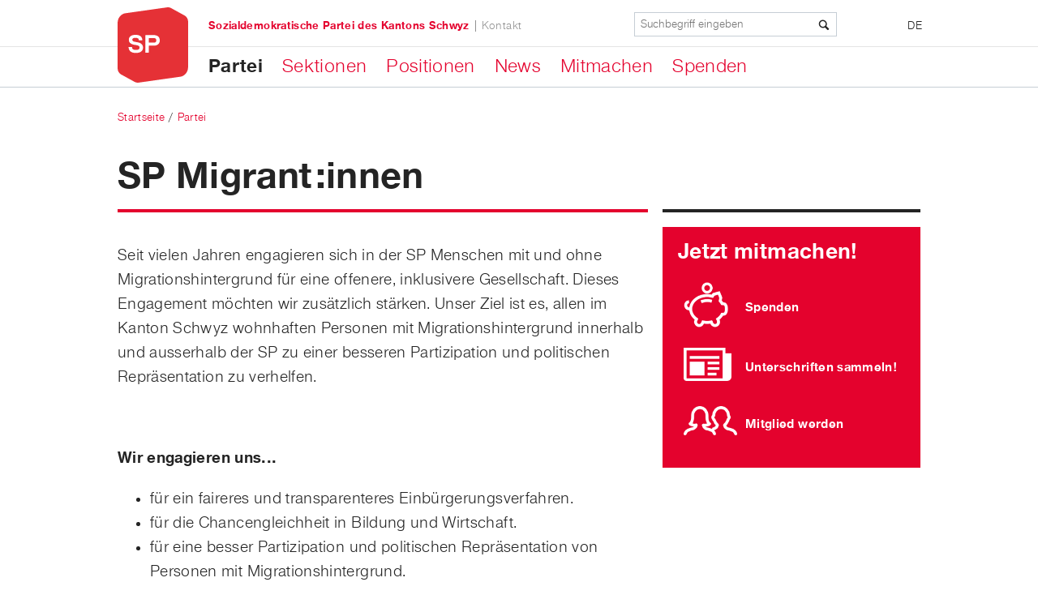

--- FILE ---
content_type: text/html; charset=utf-8
request_url: https://www.spschwyz.ch/sp-migrantinnen
body_size: 11211
content:
<!DOCTYPE html>
<!--[if lt IE 9 ]>    <html class="lt-ie9 no-js"  lang="de" dir="ltr"> <![endif]-->
<!--[if gte IE 9]><!--> <html class="no-js"  lang="de" dir="ltr" > <!--<![endif]-->
  <head>
    <meta http-equiv="Content-Type" content="text/html; charset=utf-8" />
<link rel="shortcut icon" href="https://www.spschwyz.ch/sites/all/themes/sp_ps/favicon.ico" />
<meta name="viewport" content="initial-scale=1.0" />
<meta http-equiv="X-UA-Compatible" content="IE=edge" />
<meta name="generator" content="Drupal 7 (http://drupal.org)" />
<link rel="canonical" href="https://www.spschwyz.ch/sp-migrantinnen" />
<link rel="shortlink" href="https://www.spschwyz.ch/node/926" />
<meta property="og:site_name" content="SP Schwyz" />
<meta property="og:type" content="article" />
<meta property="og:url" content="https://www.spschwyz.ch/sp-migrantinnen" />
<meta property="og:title" content="SP Migrant:innen" />
<meta property="og:image" content="http://www.sp-ps.ch/sites/default/files/styles/content_full/public/images/fueralle_0.png" />
    <title>SP Migrant:innen | SP Schwyz</title>

    <!--
/**
 * @license
 * MyFonts Webfont Build ID 2812264, 2014-05-15T04:30:01-0400
 *
 * The fonts listed in this notice are subject to the End User License
 * Agreement(s) entered into by the website owner. All other parties are
 * explicitly restricted from using the Licensed Webfonts(s).
 *
 * You may obtain a valid license at the URLs below.
 *
 * Webfont: Nimbus Sans Novus Italic by URW++
 * URL: http://www.myfonts.com/fonts/urw/nimbus-sans-novus/t-regular-italic/
 * Copyright: (URW)++,Copyright 2006 by (URW)++ Design &amp; Development
 *
 * Webfont: Nimbus Sans Novus Regular by URW++
 * URL: http://www.myfonts.com/fonts/urw/nimbus-sans-novus/t-regular/
 * Copyright: Copyright 2010 URW++ Design &amp; Development Hamburg
 *
 * Webfont: Nimbus Sans Novus Bold by URW++
 * URL: http://www.myfonts.com/fonts/urw/nimbus-sans-novus/t-bold/
 * Copyright: Copyright 2010 URW++ Design &amp; Development Hamburg
 *
 *
 * License: http://www.myfonts.com/viewlicense?type=web&buildid=2812264
 * Licensed pageviews: 10,000
 *
 * © 2014 MyFonts Inc
*/

-->
    <link rel="stylesheet" type="text/css" href="/sites/all/themes/sp_ps/MyFontsWebfontsKit/MyFontsWebfontsKit.css">

    <link rel="stylesheet" href="https://www.spschwyz.ch/sites/spschwyz.ch/files/css/css_xE-rWrJf-fncB6ztZfd2huxqgxu4WO-qwma6Xer30m4.css" />
<link rel="stylesheet" href="https://www.spschwyz.ch/sites/spschwyz.ch/files/css/css_EDrSPvXgutMf_R66M_2XPfXudUfByCUWa_OI_lp8wwQ.css" />
<link rel="stylesheet" href="https://www.spschwyz.ch/sites/spschwyz.ch/files/css/css_QEjyl3ypkUEJvDEGTccREwrcKnOBbL_OrNYAyYnNJHQ.css" />
<link rel="stylesheet" href="https://www.spschwyz.ch/sites/spschwyz.ch/files/css/css_csO1G0bsKhxcC1JDYS0nanuv23a8f9atQr_VmGtegHY.css" />
<link rel="stylesheet" href="https://www.spschwyz.ch/sites/spschwyz.ch/files/css/css_tNo7UAQQwhKp5i0xnW6f6A_iVIaO3lppVqGQJ6GYl9k.css" media="print" />
    <script src="https://www.spschwyz.ch/sites/spschwyz.ch/files/js/js_bVpcoZEac9aFRMG23ulvwDYf2A30SX5rpGnD5PkbL2I.js"></script>
<script src="https://www.spschwyz.ch/sites/spschwyz.ch/files/js/js_NJw1tISbavBR-OSEDcO5OApG-EBEY0THmDjvgFFkv0Q.js"></script>
<script src="https://www.spschwyz.ch/sites/spschwyz.ch/files/js/js_TtB22w_HJvIRpZHH0fritRdUsS8KFdIinwLPc32j8rU.js"></script>
<script src="https://www.googletagmanager.com/gtag/js?id=UA-139553341-1"></script>
<script>window.dataLayer = window.dataLayer || [];function gtag(){dataLayer.push(arguments)};gtag("js", new Date());gtag("set", "developer_id.dMDhkMT", true);gtag("config", "UA-139553341-1", {"groups":"default","anonymize_ip":true});</script>
<script src="https://www.spschwyz.ch/sites/spschwyz.ch/files/js/js_PqL1BPxKmrXJCyifmqL64oPZGRiULMxZ5mG8R0qzlrM.js"></script>
<script>jQuery.extend(Drupal.settings, {"basePath":"\/","pathPrefix":"","ajaxPageState":{"theme":"sp_ps","theme_token":"ydEISoYzEUaCW5lCE04UVE5v8UXXFgUj-fH4xf36lJw","js":{"0":1,"sites\/all\/modules\/contrib\/jquery_update\/replace\/jquery\/1.12\/jquery.min.js":1,"misc\/jquery-extend-3.4.0.js":1,"misc\/jquery-html-prefilter-3.5.0-backport.js":1,"misc\/jquery.once.js":1,"misc\/drupal.js":1,"sites\/all\/libraries\/socialshareprivacy\/jquery.socialshareprivacy.js":1,"sites\/all\/modules\/contrib\/environment_indicator\/tinycon.min.js":1,"sites\/all\/modules\/contrib\/environment_indicator\/environment_indicator.js":1,"sites\/all\/modules\/contrib\/environment_indicator\/color.js":1,"sites\/all\/modules\/custom\/sp_search\/js\/sp_search.js":1,"public:\/\/languages\/de_apOSCWq0WRseYznUfhw7JFLqkVQmeJrRCg0LXwooDSo.js":1,"sites\/all\/modules\/contrib\/fancybox\/fancybox.js":1,"sites\/all\/libraries\/fancybox\/source\/jquery.fancybox.pack.js":1,"sites\/all\/libraries\/fancybox\/lib\/jquery.mousewheel-3.0.6.pack.js":1,"sites\/all\/modules\/google_analytics\/googleanalytics.js":1,"https:\/\/www.googletagmanager.com\/gtag\/js?id=UA-139553341-1":1,"1":1,"sites\/all\/themes\/sp_ps\/scripts\/jquery.waitforimages.js":1,"sites\/all\/themes\/sp_ps\/scripts\/SlickNav\/jquery.slicknav.min.js":1,"sites\/all\/themes\/sp_ps\/scripts\/masonry\/masonry.pkgd.min.js":1,"sites\/all\/themes\/sp_ps\/scripts\/sp_responsive.behaviors.js":1,"sites\/all\/themes\/sp_ps\/scripts\/sp_tablet_viewports.js":1},"css":{"modules\/system\/system.base.css":1,"modules\/system\/system.menus.css":1,"modules\/system\/system.messages.css":1,"modules\/system\/system.theme.css":1,"modules\/comment\/comment.css":1,"sites\/all\/modules\/contrib\/date\/date_api\/date.css":1,"sites\/all\/modules\/contrib\/date\/date_popup\/themes\/datepicker.1.7.css":1,"sites\/all\/modules\/contrib\/environment_indicator\/environment_indicator.css":1,"modules\/field\/theme\/field.css":1,"sites\/all\/modules\/contrib\/mollom\/mollom.css":1,"modules\/node\/node.css":1,"modules\/poll\/poll.css":1,"modules\/user\/user.css":1,"sites\/all\/modules\/contrib\/views\/css\/views.css":1,"sites\/all\/libraries\/socialshareprivacy\/socialshareprivacy\/socialshareprivacy.css":1,"sites\/all\/modules\/contrib\/socialshareprivacy\/css\/overlay_fix.css":1,"sites\/all\/modules\/contrib\/ckeditor\/css\/ckeditor.css":1,"sites\/all\/modules\/contrib\/ctools\/css\/ctools.css":1,"sites\/all\/libraries\/fancybox\/source\/jquery.fancybox.css":1,"sites\/all\/modules\/contrib\/panels\/css\/panels.css":1,"modules\/locale\/locale.css":1,"sites\/all\/modules\/contrib\/panels\/plugins\/layouts\/onecol\/onecol.css":1,"sites\/all\/modules\/contrib\/node_embed\/plugins\/node_embed\/node_embed.css":1,"sites\/all\/themes\/sp_ps\/stylesheets\/style.css":1,"sites\/all\/themes\/sp_ps\/stylesheets\/print.css":1}},"fancybox":{"selectors":[".flexslider ul.slides li a:has(img)"]},"urlIsAjaxTrusted":{"\/sp-migrantinnen":true},"googleanalytics":{"account":["UA-139553341-1"],"trackOutbound":1,"trackMailto":1,"trackDownload":1,"trackDownloadExtensions":"7z|aac|arc|arj|asf|asx|avi|bin|csv|doc(x|m)?|dot(x|m)?|exe|flv|gif|gz|gzip|hqx|jar|jpe?g|js|mp(2|3|4|e?g)|mov(ie)?|msi|msp|pdf|phps|png|ppt(x|m)?|pot(x|m)?|pps(x|m)?|ppam|sld(x|m)?|thmx|qtm?|ra(m|r)?|sea|sit|tar|tgz|torrent|txt|wav|wma|wmv|wpd|xls(x|m|b)?|xlt(x|m)|xlam|xml|z|zip"}});</script>



  </head>
  <body class="html not-front not-logged-in no-sidebars page-node page-node- page-node-926 node-type-page i18n-de" >
    <div id="skip-link">
      <a href="#main" class="element-invisible element-focusable" role="link">Direkt zum Inhalt</a>
    </div>
        
<div class="main-wrapper">

  <header id="header" role="banner" class="fixed">

    <div class="top-header">

      <div class="header-menu">
        <div class="header-menu-inner">

                      <div class="brand">
              <a href="/" title="Startseite" rel="home" id="logo">
                <img src="https://www.spschwyz.ch/sites/all/themes/sp_ps/logo.png" alt="Startseite"/>
              </a>
            </div>
          
                        <div id="block-locale-language" class="block block-locale">

        <div class="content">
    <ul class="language-switcher-locale-url"><li class="de first last active"><a href="/sp-migrantinnen" class="language-link active" xml:lang="de">DE</a></li>
</ul>
      </div>
</div>
<div id="block-sp-search-form" class="block block-sp-search">

    
  <div class="content">
    <span class="icon-search"></span><form action="/sp-migrantinnen" method="post" id="sp-search-block-search-form" accept-charset="UTF-8"><div><div class="form-item form-type-textfield form-item-keyword">
 <input placeholder="Suchbegriff eingeben" type="text" id="edit-keyword" name="keyword" value="" size="60" maxlength="255" class="form-text" />
</div>
<div class="button-wrapper"><input type="submit" id="edit-submit" name="op" value="Suche" class="form-submit" /></div><input type="hidden" name="form_build_id" value="form-4ljN82qqbIMYuST5PHYkN4xvyAZxgaDJzfBdHhSXWl0" />
<input type="hidden" name="form_id" value="sp_search_block_search_form" />
</div></form>  </div>
</div>
<div id="block-sp-base-navigation" class="block block-sp-base">

    
  <div class="content">
    <div class="menu-block-wrapper menu-block-navigation menu-name-main-menu parent-mlid-0 menu-level-0">
  <ul class="menu"><li class="first expanded active-trail menu-mlid-3806"><a href="/no_active_menu_item_found/partei" title="" class="active-trail">Partei</a><ul class="menu"><li class="first leaf menu-mlid-3807"><a href="/persons/overview/geschaeftsleitung" title="">Geschäftsleitung</a></li>
<li class="leaf menu-mlid-3808"><a href="/persons/overview/kantonsraetinnen" title="">Kantonsrät:innen</a></li>
<li class="leaf menu-mlid-3809"><a href="/navigation-taxonomy/juso" title="">JUSO</a></li>
<li class="leaf menu-mlid-3810"><a href="/sp-frauen-kanton-schwyz" title="">SP Frauen</a></li>
<li class="leaf menu-mlid-3369"><a href="/sp-60" title="">SP60+</a></li>
<li class="leaf menu-mlid-3803"><a href="/news/statuten">Statuten</a></li>
<li class="leaf active-trail active menu-mlid-3812"><a href="/sp-migrantinnen" class="active-trail active">SP Migrant:innen</a></li>
<li class="last leaf menu-mlid-3833"><a href="/partei/sp-reformplattform">SP-Reformplattform</a></li>
</ul></li>
<li class="expanded menu-mlid-3273"><a href="/unsere-sektionen">Sektionen</a><ul class="menu"><li class="first leaf menu-mlid-3405"><a href="/sektionen/sp-arth-goldau">Arth-Goldau</a></li>
<li class="leaf menu-mlid-3407"><a href="/sektionen/sp-einsiedeln">Einsiedeln</a></li>
<li class="leaf menu-mlid-3411"><a href="/sektionen/sp-feusisberg">Feusisberg</a></li>
<li class="leaf menu-mlid-3413"><a href="/sektionen/sp-freienbach">Freienbach</a></li>
<li class="leaf menu-mlid-3415"><a href="/sektionen/sp-galgenen">Galgenen</a></li>
<li class="leaf menu-mlid-3610"><a href="/no_active_menu_item_found/sp-gersau">Gersau</a></li>
<li class="leaf menu-mlid-3435"><a href="/sektionen/sp-ingenbohl-brunnen">Ingenbohl-Brunnen</a></li>
<li class="leaf menu-mlid-3403"><a href="/sektionen/sp-und-unabhaengige-kuessnacht">Küssnacht</a></li>
<li class="leaf menu-mlid-3433"><a href="/sektionen/sp-lachen-altendorf" target="_blank">Lachen-Altendorf</a></li>
<li class="leaf menu-mlid-3431"><a href="/sektionen/sp-reichenburg">Reichenburg</a></li>
<li class="leaf menu-mlid-3622"><a href="/sektionen/sp-rothenthurm-sattel" title="Rotenthurm-Sattel">Rothenthurm-Sattel</a></li>
<li class="leaf menu-mlid-3409"><a href="/sektionen/sp-schwyz">Schwyz</a></li>
<li class="leaf menu-mlid-3427"><a href="/sektionen/sp-siebnen-schuebelbach-buttikon">Siebnen-Schübelbach-Buttikon</a></li>
<li class="leaf menu-mlid-3425"><a href="/sektionen/sp-steinen">Steinen</a></li>
<li class="leaf menu-mlid-3423"><a href="/partei/sektionen/sp-tuggen">Tuggen</a></li>
<li class="leaf menu-mlid-3421"><a href="/sektionen/sp-wangen">Wangen</a></li>
<li class="leaf menu-mlid-3605"><a href="/sektionen/sp-wollerau">Wollerau</a></li>
<li class="leaf menu-mlid-3623"><a href="/sektionen/sp-bezirk-march">Bezirk March</a></li>
<li class="last leaf menu-mlid-3624"><a href="/partei/sektionen/sp-bezirk-hoefe">Bezirk Höfe</a></li>
</ul></li>
<li class="expanded menu-mlid-3247"><a href="/overview/content/1329/all" title="">Positionen</a><ul class="menu"><li class="first leaf menu-mlid-3815"><a href="/positionen/bildung">Bildung</a></li>
<li class="leaf menu-mlid-3816"><a href="/positionen/energie">Energie</a></li>
<li class="leaf menu-mlid-3817"><a href="/positionen/familie">Familie</a></li>
<li class="leaf menu-mlid-3818"><a href="/positionen/gesundheit">Gesundheit</a></li>
<li class="leaf menu-mlid-3819"><a href="/positionen/gleichstellung">Gleichstellung</a></li>
<li class="leaf menu-mlid-3820"><a href="/positionen/inklusion-und-partizipation">Inklusion und Partizipation</a></li>
<li class="leaf menu-mlid-3317"><a href="/overview_grouped_by_year/content/2169/all" title="">Initiativen</a></li>
<li class="leaf menu-mlid-3821"><a href="/positionen/jugend">Jugend</a></li>
<li class="leaf menu-mlid-3822"><a href="/positionen/kultur">Kultur</a></li>
<li class="leaf menu-mlid-3823"><a href="/positionen/migration">Migration</a></li>
<li class="leaf menu-mlid-3824"><a href="/positionen/natur-und-umwelt">Natur und Umwelt</a></li>
<li class="leaf menu-mlid-3825"><a href="/positionen/oeffentlicher-raum">Öffentlicher Raum</a></li>
<li class="leaf menu-mlid-3826"><a href="/positionen/oeffentliche-verwaltung">Öffentliche Verwaltung</a></li>
<li class="leaf menu-mlid-3311"><a href="/positionen/parlamentarische-vorstoesse">Parlamentarische Vorstösse</a></li>
<li class="leaf menu-mlid-3827"><a href="/positionen/steuern-und-finanzen">Steuern und Finanzen</a></li>
<li class="leaf menu-mlid-3828"><a href="/positionen/verkehr">Verkehr</a></li>
<li class="leaf menu-mlid-3313"><a href="/positionen/vernehmlassungen">Vernehmlassungen</a></li>
<li class="leaf menu-mlid-3829"><a href="/positionen/wirtschaft">Wirtschaft</a></li>
<li class="last leaf menu-mlid-3830"><a href="/positionen/wohnen">Wohnen</a></li>
</ul></li>
<li class="expanded menu-mlid-3249"><a href="/node/45/" title="">News</a><ul class="menu"><li class="first leaf menu-mlid-3309"><a href="/medienmitteilungen" title="">Medienmitteilungen</a></li>
<li class="last leaf menu-mlid-3790"><a href="/news/vorberichte-kantonsrat">Vorberichte Kantonsrat</a></li>
</ul></li>
<li class="expanded menu-mlid-3251"><a href="/overview/content/1239/all" title="">Mitmachen</a><ul class="menu"><li class="first leaf menu-mlid-3327"><a href="/kampagnen/abstimmungen-vom-14-juni/werden-sie-mitglied-der-sp">Mitglied werden</a></li>
<li class="last leaf menu-mlid-3333"><a href="/events/2213" title="">Agenda</a></li>
</ul></li>
<li class="last leaf menu-mlid-3774"><a href="/spenden">Spenden</a></li>
</ul></div>
  </div>
</div>
<div id="block-menu-menu-topmenu" class="block block-menu">

    
  <div class="content">
    <ul class="menu"><li class="first leaf"><a href="http://spschwyz.ch" title="">Sozialdemokratische Partei des Kantons Schwyz</a></li>
<li class="last leaf"><a href="/node/13/" title="">Kontakt</a></li>
</ul>  </div>
</div>
          
        </div>

      </div>

    </div>


  </header>

      <div id="breadcrumb"><h2 class="element-invisible">Sie sind hier</h2><div class="breadcrumb"><a href="/">Startseite</a> / <a href="/no_active_menu_item_found/partei" title="">Partei</a></div></div>
  
  
      <div class="main-prefix clearfix">
      <div class="main-prefix-inner">
          <h1 id="page-title" class="title">
  SP Migrant:innen</h1>      </div>
    </div>
  
      <main id="main" role="main">
              <div class="tabs"></div>        <div id="block-system-main" class="block block-system">

    
  <div class="content">
    <div  role="article" class="ds-1col node node-page view-mode-full clearfix">

  
  <div class="field field-name-field-page-body field-type-text-long field-label-hidden"><div class="field-items"><div class="field-item even"><p>Seit vielen Jahren engagieren sich in der SP Menschen mit und ohne Migrationshintergrund für eine offenere, inklusivere Gesellschaft. Dieses Engagement möchten wir zusätzlich stärken. Unser Ziel ist es, allen im Kanton Schwyz wohnhaften Personen mit Migrationshintergrund innerhalb und ausserhalb der SP zu einer besseren Partizipation und politischen Repräsentation zu verhelfen.</p>

<p>&nbsp;</p>

<p><strong>Wir engagieren uns...</strong></p>

<ul>
	<li>für ein faireres und transparenteres Einbürgerungsverfahren.</li>
	<li>für die Chancengleichheit in Bildung und Wirtschaft.</li>
	<li>für eine besser Partizipation und politischen Repräsentation von Personen mit Migrationshintergrund.</li>
	<li>für eine diskriminierungsfreie und antirassistische Gesellschaft.</li>
</ul>

<p>&nbsp;</p>

<p>Möchtest du dich bei den SP Migrant:innen engagieren oder hast Fragen zur Politik? Dann melde dich hier:</p>

<p>Jonathan Prelicz</p>

<p><a href="mailto:jonathanprelicz@gmail.com?subject=Frage%20zu%20SP%20Migrant%3Ainnen%20Kanton%20Schwyz">jonathanprelicz@gmail.com</a></p>

<p>&nbsp;</p>

<p>Wenn du bereits Mitglied in der SP bist, kannst du kostenlos auch Mitglied bei den SP Migrant:innen werden:&nbsp;<a href="https://nam12.safelinks.protection.outlook.com/?url=https%3A%2F%2Fwww.sp-ps.ch%2Fpartei%2Fsp-migrantinnen%2Fmitmachen%2F&amp;data=05%7C01%7C%7Cac955f5e5fda450908bf08dabf15b183%7C84df9e7fe9f640afb435aaaaaaaaaaaa%7C1%7C0%7C638032397133590080%7CUnknown%7CTWFpbGZsb3d8eyJWIjoiMC4wLjAwMDAiLCJQIjoiV2luMzIiLCJBTiI6Ik1haWwiLCJXVCI6Mn0%3D%7C3000%7C%7C%7C&amp;sdata=SkuPsbunIQCD2UrPJTDgcnRufZujcPLFIei3QfBRbe8%3D&amp;reserved=0" target="_blank">Hier klicken</a></p>

<p>&nbsp;</p>

<p>Hier geht es weiter zur Homepage der nationalen SP Migrant:innen: <a href="http://www.sp-ps.ch/partei/sp-migrantinnen/" target="_blank">Hier klicken</a></p>
</div></div></div><div class="field field-name-field-socialshareprivacy field-type-ssp-placeholder field-label-hidden"><div class="field-items"><div class="field-item even"><div id="field_socialshareprivacy-926" class="ssp_wrapper">&nbsp;</div></div></div></div></div>

  </div>
</div>

              <aside class="sidebar">  <div id="block-panels-mini-right-column-global-de" class="block block-panels-mini">

    
  <div class="content">
    <div class="panel-display panel-1col clearfix" id="mini-panel-right_column_global_de">
  <div class="panel-panel panel-col">
    <div><div class="panel-pane pane-node redbox"  >
  
      
  
  <div class="pane-content">
    <div  role="article" class="ds-1col node node-teaser view-mode-teaser_box clearfix">

  
  <div class="field field-name-title field-type-ds field-label-hidden"><div class="field-items"><div class="field-item even"><h2 class="title">Jetzt mitmachen!</h2></div></div></div><div class="teaser"><table border="0" cellpadding="0" cellspacing="0" style="height: 60px; width: 100%;">
	<tbody>
		<tr>
			<td style="height: 70px;"><a href="/node/737/"><img alt="Spenden" class="image-teaser_box
icon" src="/sites/default/files/styles/teaser_box/public/teaser/icon_spenden.png?itok=MjogXJ-1" style="width: 69px; height: 70px;" title="Spenden" /></a></td>
			<td style="height: 70px;">
			<h4><a href="/node/737/">Spenden</a></h4>
			</td>
		</tr>
		<tr>
			<td style="height: 70px;"><a href="/node/73/"><img alt="Newsletter abonnieren" class="image-
teaser_box icon" src="/sites/default/files/styles/teaser_box/public/teaser/icon_newsletter.png?itok=CtV_phbJ" style="width: 73px; height: 55px;" title="Newsletter abonnieren" /></a></td>
			<td style="height: 70px;">
			<h4><a href="/node/73/">Unterschriften sammeln!</a></h4>
			</td>
		</tr>
		<tr>
			<td style="height: 70px;"><a href="/node/67/"><img alt="Mitglied" class="image-teaser_box
icon" src="/sites/default/files/styles/teaser_box/public/teaser/icon_member.png?itok=aiHmpZFg" style="width: 80px; height: 50px;" title="Mitglied" /></a></td>
			<td style="height: 70px;">
			<h4><a href="/kampagnen/abstimmungen-vom-14-juni/werden-sie-mitglied-der-sp">Mitglied werden</a></h4>
			</td>
		</tr>
	</tbody>
</table>
</div></div>

  </div>

  
  </div>
</div>
  </div>
</div>
  </div>
</div>
</aside>
      
    </main>
  

  

      <footer id="footer" role="contentinfo" class="clearfix">
      <div class="footer-inner">
          <div id="block-menu-menu-footermenuservices" class="block block-menu">

    
  <div class="content">
    <ul class="menu"><li class="first leaf"><a href="/node/13/" title="">Kontakt</a></li>
<li class="last leaf"><a href="https://www.sp-ps.ch/de/partei/wir-sind-die-sp/datenschutz-policy" title="" target="_blank">Datenschutz</a></li>
</ul>  </div>
</div>
<div id="block-menu-menu-footermenuorgane" class="block block-menu">

    
  <div class="content">
    <ul class="menu"><li class="first leaf"><a href="http://www.spschweiz.ch/" title="" target="_blank">SP Schweiz</a></li>
<li class="leaf"><a href="http://juso-schwyz.ch/" title="" target="_blank">JUSO Schwyz</a></li>
<li class="leaf"><a href="https://www.spschwyz.ch/sp-frauen-kanton-schwyz" title="">SP Frauen Kanton Schwyz</a></li>
<li class="last leaf"><a href="https://spschwyz.ch/partei/sektionen/sp60-kanton-schwyz" title="" target="_blank">SP60+ Schwyz</a></li>
</ul>  </div>
</div>
<div id="block-menu-menu-footermenusocialmedia" class="block block-menu">

    
  <div class="content">
    <ul class="menu"><li class="first leaf"><a href="http://www.sp-ps.ch/de/overview/content/26/all/rss" title="RSS abonnieren" target="_blank">RSS abonnieren</a></li>
<li class="leaf"><a href="https://de-de.facebook.com/pages/SP-Kanton-Schwyz/121446461263308" title="Facebook" target="_blank">Facebook</a></li>
<li class="last leaf"><a href="https://www.instagram.com/sp_schwyz/?hl=de" title="Instagramm">Instagramm</a></li>
</ul>  </div>
</div>
<div id="block-block-1" class="block block-block">

    <h2>Kantonalparteien</h2>
  
  <div class="content">
    <title></title>
<style type="text/css">#switzerland_map
{
	align: right
	margin: 0 -8px;
	width:225px;
	height:143px;
	overflow: hidden;
	background: url("/sites/default/files/imagemap/switzerland_map.png") no-repeat left top;
}
#switzerland_map img,
#switzerland_map a img
{
	border: medium none;
}
</style>
<script type="text/javascript">
		function setMapBg( y, x ) {
			map=document.getElementById("switzerland_map");
			pos_x = -x * 225;
			pos_y = -y * 143;
			map.style.backgroundPosition=pos_x+'px '+pos_y+'px';
			
		};
	</script>
<div class="box">
<div class="box-design">
<div class="box-content">
<div id="switzerland_map"><img alt="" height="143" src="/sites/default/files/imagemap/1x1.gif" usemap="#sw_map" width="225" /><map name="sw_map"><!--Aargau--><area alt="" coords="89,19, 94,15, 97,18, 105,18, 111,14, 114,13, 117,16, 119,17, 121,16, 122,18, 119,21, 119,24, 121,29, 120,31, 123,35, 121,38, 121,48, 119,48, 117,43, 116,38, 113,38, 111,42, 110,42, 106,40, 104,41, 102,40, 101,38, 98,41, 94,41, 93,38, 96,34, 101,34, 103,31, 94,19, 91,21" href="http://www.sp-aargau.ch/" onmouseout="setMapBg(0,0)" onmouseover="setMapBg(0,1)" shape="poly" target="_blank" /> <!-- Appenzel --> <area alt="" coords="158,33, 161,29, 166,29, 167,28, 169,28, 172,25, 174,25, 175,23, 178,25, 180,25, 178,29, 174,29, 174,31, 174,32, 174,36, 170,41, 164,39, 160,39, 160,33" href="http://www.sp-ar.ch/" onmouseout="setMapBg(0,0)" onmouseover="setMapBg(0,2)" shape="poly" target="_blank" /> <!--Basel-Landschaft--> <area alt="" coords="79,17, 81,20, 85,19, 90,19, 91,21, 93,19, 95,19, 97,24, 99,24, 99,29, 96,29, 92,32, 92,34, 90,34, 89,32, 84,32, 84,29, 88,24, 87,23, 83,23, 83,25, 81,26, 79,25, 79,22, 78,22, 77,21, 78,20, 77,19" href="http://www.sp-bl.ch/" onmouseout="setMapBg(0,0)" onmouseover="setMapBg(1,0)" shape="poly" target="_blank" /> <!--Basel-Stadt--> <area alt="" coords="78,18, 80,16, 83,16, 84,14, 87,16, 85,17, 84,18, 85,20, 80,20" href="http://www.sp-bs.ch/" onmouseout="setMapBg(0,0)" onmouseover="setMapBg(1,1)" shape="poly" target="_blank" /> <!--Bern--> <area alt="" coords="81,38, 86,36, 89,39, 94,39, 96,45, 96,54, 100,58, 100,60, 96,67, 100,73, 106,72, 109,74, 116,74, 117,73, 119,73, 125,73, 126,80, 122,82, 121,84, 120,85, 120,88, 114,92, 110,93, 104,90, 102,90, 98,95, 94,96, 88,100, 84,99, 83,98, 82,101, 80,101, 79,102, 77,104, 73,102, 68,106, 66,103, 64,107, 62,106, 63,103, 62,98, 64,97, 65,90, 66,88, 68,88, 68,82, 71,82, 71,80, 67,78, 67,72, 68,68, 70,68, 70,66, 64,65, 63,65, 63,60, 64,58, 62,58, 61,60, 54,60, 53,57, 55,55, 57,51, 54,50, 49,50, 47,52, 46,50, 47,49, 47,47, 46,46, 49,46, 51,44, 53,44, 55,42, 55,40, 60,40, 60,36, 64,36, 64,37, 69,36, 72,34, 76,35, 80,35, 80,38, 71,43, 73,45, 75,43, 77,46, 74,50, 75,51, 80,46, 82,46, 84,47, 85,45, 81,39" href="http://www.sp-be.ch/" onmouseout="setMapBg(0,0)" onmouseover="setMapBg(1,2)" shape="poly" target="_blank" /> <!--Fribourg--> <area alt="" coords="55,59, 60,59, 63,57, 64,58, 63,61, 63,65, 70,65, 71,68, 67,71, 67,77, 71,80, 71,84, 68,84, 68,88, 66,88, 64,91, 61,91, 58,94, 56,94, 53,98, 51,98, 51,94, 49,94, 48,92, 45,94, 43,91, 47,90, 46,88, 42,88, 42,84, 44,82, 46,81, 49,77, 47,76, 45,77, 41,78, 41,76, 46,75,49,74, 47,73, 43,73,41,71, 41,69, 46,65, 49,67, 49,70, 48,70, 49,72, 50,73, 52,69, 51,67, 48,64, 49,61, 51,62, 54,67, 56,67, 57,65, 56,63, 55,61" href="http://www.ps-fr.ch/" onmouseout="setMapBg(0,0)" onmouseover="setMapBg(2,0)" shape="poly" target="_blank" /> <!--Geneve--> <area alt="" coords="0,114, 3,111, 7,111, 8,109, 7,107, 9,106, 11,107, 14,106, 11,103, 11,102, 13,102, 13,104, 15,107, 15,110, 17,110, 17,112, 9,118, 2,118, 2,116" href="http://www.ps-ge.ch/" onmouseout="setMapBg(0,0)" onmouseover="setMapBg(2,1)" shape="poly" target="_blank" /> <!--Glarus--> <area alt="" coords="150,45, 153,48, 158,48, 160,50, 160,53, 158,55, 158,56, 161,55, 162,57, 162,61, 164,63, 159,67, 157,67, 156,68, 154,67, 153,68, 153,70, 151,72, 148,73, 145,71, 144,69, 147,67, 148,64, 148,60, 145,57, 145,55, 148,53, 151,45" href="http://www.spglarus.ch/" onmouseout="setMapBg(0,0)" onmouseover="setMapBg(2,2)" shape="poly" target="_blank" /> <!--Graubunden--> <area alt="" coords="134,80, 139,76, 141,77, 142,73, 145,70, 147,72, 152,70, 152,66, 154,66, 157,67, 162,64, 172,66, 176,58, 173,53, 185,53, 194,56, 194,62, 200,64, 205,68, 207,68, 211,66, 211,63, 215,62, 217,57, 220,57, 223,61, 223,63, 223,70, 221,71, 222,74, 220,79, 220,82, 225,82,225,84, 223,90, 216,89,213,86, 212,83, 208,84, 202,90, 203,97, 205,99, 208,98, 209,100, 206,104, 210,109, 208,113, 204,113, 203,110, 201,107, 199,102, 194,102, 190,105, 187,104, 187,108, 178,108, 175,103, 174,101, 174,94, 173,94, 171,95, 168,93, 166,93, 164,98, 165,104, 165,107, 163,113, 160,117, 155,114, 154,109, 156,103, 156,96, 152,94, 152,91,153,88, 152,86, 149,85, 146,86, 145,88, 141,89, 138,89, 135,88, 134,85, 133,84, 135,83" href="http://www.sp-gr.ch/" onmouseout="setMapBg(0,0)" onmouseover="setMapBg(3,0)" shape="poly" target="_blank" /> <!--Jura--> <area alt="" coords="55,22, 58,22, 58,21, 60,21, 60,22, 63,22, 63,26, 70,26, 73,28, 75,28, 73,25, 75,23, 77,25, 83,25, 83,27, 78,31, 81,32, 81,34, 77,37, 75,36, 70,36, 68,38, 63,38, 62,37, 61,39, 61,41, 56,41, 56,43, 53,45, 51,45, 49,47, 44,45, 50,40, 50,36, 53,36, 53,34, 55,34, 55,32, 47,32, 47,30, 50,26, 53,24, 52,24, 52,21, 54,20" href="http://www.psju.ch/" onmouseout="setMapBg(0,0)" onmouseover="setMapBg(3,1)" shape="poly" target="_blank" /> <!--Luzern--> <area alt="" coords="114,37, 117,41, 118,47, 120,48, 122,48, 123,50, 121,53, 121,54, 124,54, 127,57, 125,59, 123,58, 113,58, 111,61, 107,65, 105,65, 105,69, 104,69, 104,71, 105,72, 103,74, 100,75, 95,68, 95,63, 97,63, 99,59, 98,58, 96,56, 95,53, 96,51, 96,47, 93,42, 94,41, 99,41, 100,38,102,38, 102,41, 104,41,106,39, 109,41, 110,43, 112,41, 113,37" href="http://www.sp-luzern.ch/" onmouseout="setMapBg(0,0)" onmouseover="setMapBg(3,2)" shape="poly" target="_blank" /> <!--Neuchatel--> <area alt="" coords="38,51, 45,45, 48,48, 47,50, 48,51, 51,49, 54,49, 57,52, 56,55, 53,57, 53,59, 42,68, 40,66, 39,62, 34,66, 32,66, 29,68, 26,68, 26,65, 25,62, 27,60, 31,59, 38,55" href="http://www.psn.ch/" onmouseout="setMapBg(0,0)" onmouseover="setMapBg(4,0)" shape="poly" target="_blank" /> <!--Nidwalden--> <area alt="" coords="121,58, 122,58, 123,56, 124,58, 126,60, 128,60, 129,59, 129,62, 124,65, 125,68, 123,69, 121,67, 120,69, 120,71, 122,73, 122,75, 118,72, 118,64, 116,63, 117,61, 116,60, 114,60, 113,61, 112,59, 114,58, 119,58, 119,57, 120,57, 120,58, 122,58" href="http://www.spnw.ch/" onmouseout="setMapBg(0,0)" onmouseover="setMapBg(4,1)" shape="poly" target="_blank" /> <!--Obwalden--> <area alt="" coords="115,59, 117,61, 116,62, 117,64, 118,64, 118,68, 120,68, 122,67, 126,69, 125,71, 125,73, 126,74, 123,75, 120,72, 120,70, 118,70, 118,72, 119,73, 115,77, 114,75, 110,75, 109,76, 106,74, 103,74, 105,71, 103,70, 104,69, 105,67, 105,65, 108,65, 109,61, 109,60, 113,60" href="http://www.sp-obwalden.ch/" onmouseout="setMapBg(0,0)" onmouseover="setMapBg(4,2)" shape="poly" target="_blank" /> <!--Sankt-Gallen--> <area alt="" coords="183,29, 180,32, 174,43, 176,49, 175,52, 173,52, 177,58, 174,63, 174,66, 173,67, 168,65, 163,65, 162,56, 161,55, 158,56, 157,54, 160,52, 159,49, 152,47, 152,45, 149,45, 148,42, 140,43, 140,40, 146,38, 149,34, 147,31, 152,25, 151,23, 152,21, 154,23, 157,22, 160,23,164,23, 165,20, 165,19,167,20, 168,22, 171,20, 174,23, 177,21, 180,24, 182,24" href="http://www.sp-sg.ch/" onmouseout="setMapBg(0,0)" onmouseover="setMapBg(5,0)" shape="poly" target="_blank" /> <!--Schaffhausen--> <area alt="" coords="128,0, 132,0, 132,3, 134,0, 137,3, 137,6, 141,5, 144,7, 144,11, 143,11, 139,8, 137,8, 135,9, 133,8, 131,10, 128,10, 127,13, 130,15, 129,18, 125,16, 126,13, 126,12, 123,11, 121,9, 121,7, 126,2, 128,2" href="http://sp-schaffhausen.ch/WordPress/" onmouseout="setMapBg(0,0)" onmouseover="setMapBg(5,1)" shape="poly" target="_blank" /> <!--Schwyz--> <area alt="" coords="147,42, 150,46, 149,53, 146,56, 148,61, 148,64, 143,66, 142,63, 138,63, 135,64, 135,63, 131,61, 131,58, 128,59, 126,60, 124,58, 126,57, 124,54, 121,55, 120,53, 124,49, 126,51, 132,52, 135,49, 135,46, 134,45, 137,42" href="http://www.spschwyz.ch/" onmouseout="setMapBg(0,0)" onmouseover="setMapBg(5,2)" shape="poly" target="_blank" /> <!--Solothurn--> <area alt="" coords="85,30, 90,33, 97,29, 100,28, 99,25, 100,25, 101,28, 104,30, 102,35, 97,34, 92,40, 88,40, 86,37, 82,38, 82,40, 87,47, 85,48, 81,47, 80,46, 76,51, 76,54, 74,53, 74,51, 71,52, 71,49, 76,46, 76,45, 72,46, 70,42, 81,34, 79,33, 75,31, 71,27, 74,25, 74,21, 79,22, 79,25,75,26, 75,28, 78,30, 82,27,83,23, 87,23, 87,25, 85,28, 84,29" href="http://www.sp-so.ch/" onmouseout="setMapBg(0,0)" onmouseover="setMapBg(6,0)" shape="poly" target="_blank" /> <!--Thurgau--> <area alt="" coords="157,10, 164,10, 176,17, 177,18, 178,22, 175,23, 171,21, 169,24, 166,20, 164,20, 165,23, 161,24, 158,22, 155,23, 152,22, 150,24, 152,24, 152,26, 150,27, 148,31, 145,29, 146,27, 144,24, 144,22, 144,20, 141,16, 138,15, 138,13, 140,13, 141,11, 139,11, 137,12, 134,11,134,9, 137,7, 139,8, 142,9,145,11, 147,11, 151,8, 154,8" href="http://www.spthurgau.ch/" onmouseout="setMapBg(0,0)" onmouseover="setMapBg(6,1)" shape="poly" target="_blank" /> <!--Ticino--> <area alt="" coords="156,96, 156,105, 154,107, 155,113, 159,117, 156,121, 155,125, 153,126, 152,128, 153,129, 151,131, 153,135, 156,136, 155,138, 153,143, 148,141, 148,137, 145,133, 141,130, 141,128, 144,126, 143,123, 134,122, 127,114, 125,114, 123,111, 123,107, 125,103, 124,98, 120,97,120,94, 123,94, 126,91,127,88, 132,88, 134,89, 135,87, 140,88, 142,90, 146,85, 148,84, 153,86, 153,89, 151,90, 152,93, 153,95" href="http://www.ps-ticino.ch/" onmouseout="setMapBg(0,0)" onmouseover="setMapBg(6,2)" shape="poly" target="_blank" /> <!--Uri--> <area alt="" coords="130,58, 131,62, 135,62, 137,64, 138,62, 141,62, 143,66, 146,64, 148,65, 148,66, 145,69, 145,72, 142,73, 141,77, 139,77, 137,80, 135,80, 135,82, 134,83, 134,85, 135,85, 135,88, 133,90, 130,88, 128,88, 127,89, 127,92, 124,92, 122,89, 121,87, 122,86, 122,82, 120,82,121,80, 124,80, 124,78,122,77, 123,74, 125,74, 125,70, 126,69, 124,68, 124,64, 127,64, 129,62, 129,59" href="http://www.sp-uri.ch/Aktuell.asp" onmouseout="setMapBg(0,0)" onmouseover="setMapBg(7,0)" shape="poly" target="_blank" /> <!-- Bas Valais --> <area alt="" coords="86,99, 86,133, 83,132, 79,131, 72,136, 66,136, 61,138, 56,138, 51,130, 48,124, 46,126, 45,126, 46,120, 41,119, 41,115, 44,111, 44,108, 40,104, 43,100, 46,101, 47,105, 49,105, 48,108, 53,114, 54,116, 62,109, 62,106, 64,106, 66,103, 68,103, 68,105, 70,105, 72,102,76,102, 77,103, 79,102,78,100, 82,100, 83,98" href="http://www.psvr.ch/" onmouseout="setMapBg(0,0)" onmouseover="setMapBg(7,1)" shape="poly" target="_blank" /> <!-- Haut Valais --> <area alt="" coords="87,100, 93,96, 96,96, 100,93, 100,91, 103,89, 111,92, 115,92, 119,88, 119,85, 121,83, 122,89, 123,91, 125,91, 125,93, 123,95, 121,95, 121,97, 116,100, 117,101, 111,109, 108,109, 106,111, 109,114, 109,120, 106,123, 104,123, 103,123, 103,128, 101,130, 97,130, 95,132,95,136, 92,136, 90,135,87,135" href="http://www.spoberwallis.ch/" onmouseout="setMapBg(0,0)" onmouseover="setMapBg(7,2)" shape="poly" target="_blank" /> <!--Vaud--> <area alt="" coords="39,62, 42,73, 48,73, 48,70, 49,68, 46,65, 47,63, 54,58, 57,65, 54,69, 50,62, 48,64, 53,69, 50,75, 46,82, 43,83, 43,87, 47,88, 47,89, 44,91, 45,93, 47,92, 51,94, 52,97, 55,94, 59,93, 62,90, 65,91, 65,93, 62,99, 62,103, 64,104, 63,107, 61,108, 62,110, 53,117, 46,102,43,100, 40,98, 35,96,29,96, 26,97, 23,100, 18,100, 14,104, 13,107, 11,108, 8,105, 11,101, 6,98, 6,94, 10,88, 9,87, 10,85, 17,78, 20,78, 24,75, 26,72, 24,71, 26,67, 29,67, 32,65, 35,65, 37,62" href="http://www.ps-vd.ch/" onmouseout="setMapBg(0,0)" onmouseover="setMapBg(8,0)" shape="poly" target="_blank" /> <!--Zug--> <area alt="" coords="129,42, 133,46, 137,46, 133,51, 130,53, 126,51, 125,50, 122,50, 121,48, 121,45, 120,44, 121,41, 124,42, 126,43, 128,42" href="http://www.sp-zug.ch/" onmouseout="setMapBg(0,0)" onmouseover="setMapBg(8,1)" shape="poly" target="_blank" /> <!--Zurich--> <area alt="" coords="138,14, 143,17, 142,19, 145,20, 145,22, 145,26, 146,30, 150,33, 149,36, 146,40, 142,40, 139,43, 135,45, 135,47, 134,47, 128,42, 125,43, 122,42, 121,39, 121,37, 123,35, 121,35, 121,32, 119,31, 120,30, 121,28, 120,25, 118,24, 118,20, 122,17, 126,16, 129,18, 131,14,130,12, 132,8, 135,8, 135,11,137,12, 140,10, 142,12, 142,13" href="http://www.spzuerich.ch/" onmouseout="setMapBg(0,0)" onmouseover="setMapBg(8,2)" shape="poly" target="_blank" /></map></div>
<!--switzerland_map-->

<div id="map_selection">&nbsp;</div>
<!--map_selection-->

<div class="clear">&nbsp;</div>
</div>
</div>
</div>
  </div>
</div>
<div id="block-block-3" class="block block-block">

    
  <div class="content">
    <p align="center"><a href="http://www.sp-ps.ch/de/node/3311/">Impressum</a> | © Copyright 2021 SP Schweiz | realisiert von <a href="http://www.previon.ch" target="_blank">Previon+</a></p>
  </div>
</div>
      </div>
    </footer>
  
</div>
    <script>(function ($) { jQuery(document).ready(function () { if(jQuery("#field_socialshareprivacy-926").length > 0){ jQuery("#field_socialshareprivacy-926").socialSharePrivacy({
          services : {
              facebook : {
                  'status' : 'on',
                  'perma_option' : 'on',
                  'lang_path' : '/sites/all/libraries/socialshareprivacy/socialshareprivacy/lang/',
                  'language'       : 'de',
                  'referrer_track' : '','dummy_img' : '/sites/all/modules/contrib/socialshareprivacy/images/dummy_facebook.png',
               'action' : 'share','sharer' : {
                      'status'    : 'on',
                      'dummy_img' : '/sites/all/libraries/socialshareprivacy/socialshareprivacy/images/dummy_facebook_share_en.png',
                      'img'       : '/sites/all/libraries/socialshareprivacy/socialshareprivacy/images/facebook_share_en.png'
                  }},
              twitter : {
                  'status' : 'on',
                  'dummy_img' : '/sites/all/libraries/socialshareprivacy/socialshareprivacy/images/dummy_twitter.png',
                  'perma_option' : 'on',
                  'language'       : 'de',
                  'lang_path' : '/sites/all/libraries/socialshareprivacy/socialshareprivacy/lang/',
                  'referrer_track' : ''
              },
              gplus : {
                  'status' : 'on',
                  'dummy_img' : '/sites/all/libraries/socialshareprivacy/socialshareprivacy/images/dummy_gplus.png',
                  'language'       : 'de',
                  'lang_path' : '/sites/all/libraries/socialshareprivacy/socialshareprivacy/lang/',
                  'perma_option' : 'on',
                  'referrer_track' : ''
              }
          },
          'css_path': '',         'cookie_expires' : '365',
          'language'       : 'de',
          'lang_path' : '/sites/all/libraries/socialshareprivacy/socialshareprivacy/lang/',
          'info_link': 'http://www.heise.de/ct/artikel/2-Klicks-fuer-mehr-Datenschutz-1333879.html',
    'uri' : 'https://www.spschwyz.ch/sp-migrantinnen'
          }); } }); })(jQuery);</script>
  </body>
</html>


--- FILE ---
content_type: text/css
request_url: https://www.spschwyz.ch/sites/spschwyz.ch/files/css/css_tNo7UAQQwhKp5i0xnW6f6A_iVIaO3lppVqGQJ6GYl9k.css
body_size: 2505
content:
*,*:after,*:before{-webkit-box-sizing:border-box;-moz-box-sizing:border-box;box-sizing:border-box;}*,*:after,*:before{-webkit-box-sizing:border-box;-moz-box-sizing:border-box;box-sizing:border-box;}img,video{max-width:100%;height:auto;}.clearfix:before,.clearfix:after{display:table;content:"";}.clearfix:after{clear:both;}.form-item{clear:left;}.form-item select{margin:0.3em 0.5em;}label{font-family:NimbusSanNov-Bol;font-weight:normal;margin:0.3em 0;}input.form-text{padding:0 0.5em;border:1px solid #c6ced5;height:35px;font-family:NimbusSanNov-Bol;}input.form-text:focus{border-color:#788c97;}textarea{border:1px solid #c6ced5;padding:0.5em;}textarea:focus{border-color:#788c97;}input.form-submit{background-color:#788c97;border:2px solid #788c97;height:2.5em;line-height:1;padding:0 1em;margin:0 1em 0 0;color:#ffffff;-webkit-border-radius:4px;-moz-border-radius:4px;-ms-border-radius:4px;-o-border-radius:4px;border-radius:4px;font-family:NimbusSanNov-Bol;transition:all 0.5s ease-in-out 0s;}input.form-submit:hover{opacity:0.75;}.form-radios,.form-checkboxes,.form-select{float:left;}.form-radios > div input,.form-checkboxes > div input,.form-select > div input{float:left;margin:0.25em 0.5em;}.form-radios > div > label,.form-checkboxes > div > label,.form-select > div > label{font-family:NimbusSanNov-Reg;}.grippie{display:none;}.form-actions{clear:left;}.poll{margin-bottom:1.5em;}.poll .vote-form{text-align:right;margin-bottom:2em;}.poll .vote-form .choices{margin:0;display:inline;}.poll .vote-form .choices .form-radios{float:none;}.poll .vote-form .choices .form-radios .form-item{padding:0.25em 0;border-bottom:1px solid #c6ced5;}.poll .vote-form .choices .form-radios .form-item:first-child{border-top:1px solid #c6ced5;}.poll .vote-form .choices .form-radios .form-item input.form-radio{margin-top:0.5em;}.poll .vote-form .choices .form-radios .form-item label{margin-left:2em;display:block;}.poll .vote-form input.form-submit{margin-right:0;}.poll .bar{background-color:#e5e5e5;}.poll .bar .foreground{background-color:#e4022d;}li.expanded,li.collapsed,li.leaf{padding:0;list-style-image:none !important;list-style:none !important;}.tabs{padding:0 9px;}.item-list .title{font-weight:normal;}.field .field-label{font-weight:normal;font-family:NimbusSanNov-Bol;}fieldset{margin:0 !important;border-color:#c6ced5 !important;}fieldset legend{padding:0 0.5em;color:#788c97;}.field-collection-container{border:0;}.field-collection-view{border:0;margin:0;padding:0;}.field-collection-view-final{border:0;}table{width:100%;}tbody{border:0;}ul.primary{border-bottom-color:#c6ced5;margin:20px 0;padding:0 0 0 5px;}ul.primary:after{content:"";display:table;clear:both;}ul.primary li{display:block;float:left;margin:0 1px -1px;}ul.primary li a{border:1px solid #c6ced5;margin-right:1px;display:block;float:left;line-height:2em;height:2em;background-color:#e5e5e5;}ul.primary li a:hover,ul.primary li a:focus{border-color:#c6ced5;background-color:#fff;}ul.primary li.active a,ul.primary li.active a:hover,ul.primary li.active a:focus{background-color:#fff;border:1px solid #c6ced5;border-bottom-color:#fff;}.field-collection-container ul.action-links-field-collection-add{list-style:none;}.field-collection-container ul.action-links-field-collection-add li{list-style:none;}.views-exposed-form .views-exposed-widget{padding-right:0;}.views-exposed-form .views-exposed-widget .form-text{width:100%;}.views-exposed-form .views-exposed-widget .form-submit{margin:0;-webkit-border-radius:0 4px 4px 0;-moz-border-radius:0 4px 4px 0;-ms-border-radius:0 4px 4px 0;-o-border-radius:0 4px 4px 0;border-radius:0 4px 4px 0;width:100%;}.filter-guidelines{clear:both;}#calendar_div,.calendar_control,.calendar_links,.calendar_header,.calendar{width:auto;}#sd-form{font-family:NimbusSanNov-Reg !important;}#sd-form *{font-family:NimbusSanNov-Reg !important;}.ajax-progress .throbber{z-index:100;background:none;float:left;margin:0;padding:0;width:20px;height:20px;-moz-animation:spin 2s infinite linear;-o-animation:spin 2s infinite linear;-webkit-animation:spin 2s infinite linear;animation:spin 2s infinite linear;display:inline-block;}.ajax-progress .throbber:before{font-family:'icomoon';speak:none;font-style:normal;font-weight:normal;font-variant:normal;text-transform:none;content:"\e607";color:#777777;line-height:20px;font-size:18px;width:20px;height:20px;margin:1px;text-align:center;}@-moz-keyframes spin{0%{-moz-transform:rotate(0deg);-o-transform:rotate(0deg);-webkit-transform:rotate(0deg);transform:rotate(0deg);}100%{-moz-transform:rotate(359deg);-o-transform:rotate(359deg);-webkit-transform:rotate(359deg);transform:rotate(359deg);}}@-webkit-keyframes spin{0%{-moz-transform:rotate(0deg);-o-transform:rotate(0deg);-webkit-transform:rotate(0deg);transform:rotate(0deg);}100%{-moz-transform:rotate(359deg);-o-transform:rotate(359deg);-webkit-transform:rotate(359deg);transform:rotate(359deg);}}@-o-keyframes spin{0%{-moz-transform:rotate(0deg);-o-transform:rotate(0deg);-webkit-transform:rotate(0deg);transform:rotate(0deg);}100%{-moz-transform:rotate(359deg);-o-transform:rotate(359deg);-webkit-transform:rotate(359deg);transform:rotate(359deg);}}@-ms-keyframes spin{0%{-moz-transform:rotate(0deg);-o-transform:rotate(0deg);-webkit-transform:rotate(0deg);transform:rotate(0deg);}100%{-moz-transform:rotate(359deg);-o-transform:rotate(359deg);-webkit-transform:rotate(359deg);transform:rotate(359deg);}}@keyframes spin{0%{-moz-transform:rotate(0deg);-o-transform:rotate(0deg);-webkit-transform:rotate(0deg);transform:rotate(0deg);}100%{-moz-transform:rotate(359deg);-o-transform:rotate(359deg);-webkit-transform:rotate(359deg);transform:rotate(359deg);}}div.messages{border:2px solid;}div.status{background-image:url(/sites/all/themes/sp_ps/images/message-24-ok.png);border-color:#339966;}div.status,.ok{color:#339966;}div.warning{background-image:url(/sites/all/themes/sp_ps/images/message-24-warning.png);}div.error{background-image:url(/sites/all/themes/sp_ps/images/message-24-error.png);border-color:#cc0000;}div.error,.error{color:#cc0000;}.contextual-links-trigger:before{content:'' !important;}.view-frontslider{overflow:hidden;}.view-frontslider .flexslider{border-width:0;-webkit-border-radius:0;-moz-border-radius:0;-ms-border-radius:0;-o-border-radius:0;border-radius:0;-webkit-box-shadow:none;-moz-box-shadow:none;box-shadow:none;}.view-frontslider .flexslider ul.slides li{margin:0;}.view-frontslider .flexslider .flex-control-nav{display:block;}.view-frontslider #flexslider-frontslider .flex-caption{height:100px;width:100%;padding:5px 15px 25px 15px;}@media (min-width:320px){.view-frontslider #flexslider-frontslider .flex-caption{font-size:1.429em;}}@media (min-width:480px){.view-frontslider #flexslider-frontslider .flex-caption{font-size:1.714em;}}.view-frontslider #flexslider-frontslider .flex-caption a{color:#242424;}.view-frontslider #flexslider-frontslider .flex-control-nav{bottom:0;z-index:10;}.view-frontslider #flexslider-frontslider .flex-direction-nav{display:none;}.view-frontslider ul.view-titles{display:none;}@media (min-width:768px){.view-frontslider #flexslider-frontslider{width:654px;height:450px;float:left;}.view-frontslider #flexslider-frontslider .flex-control-nav,.view-frontslider #flexslider-frontslider .flex-direction-nav,.view-frontslider #flexslider-frontslider .flex-caption{display:none;}.view-frontslider ul.view-titles{display:block;float:right;width:336px;height:450px;margin:0;padding:0;}.view-frontslider ul.view-titles li{float:none;width:336px;height:150px;margin:0;padding:0;list-style:none outside none;background-color:#c6ced5;border-bottom:1px solid #FFF;font-size:1.714em;position:relative;cursor:pointer;}.view-frontslider ul.view-titles li:last-child{border-bottom:1px solid #c6ced5;}.view-frontslider ul.view-titles li a{height:150px;width:336px;padding:0 20px;display:table-cell;vertical-align:middle;color:#242424;}.view-frontslider ul.view-titles li.slide-active{background-color:#e4022d;border-color:#e4022d;border-bottom:1px solid #fff;}.view-frontslider ul.view-titles li.slide-active:last-child{border-bottom:1px solid #e4022d;}.view-frontslider ul.view-titles li.slide-active:after{content:'';background:url(/sites/all/themes/sp_ps/images/front-slider-arrow.png) no-repeat;position:absolute;top:50%;left:-20px;width:40px;height:40px;margin-top:-20px;}.view-frontslider ul.view-titles li.slide-active a{color:#FFF;}}.maintenance-page #header{height:75px;}.maintenance-page #logo-title{text-align:center;padding:9px;}.maintenance-page #logo-title #logo{position:static;}.maintenance-page #main{margin-top:60px;}@media (min-width:768px){.maintenance-page #main{margin-top:0;}}.maintenance-page h1,.maintenance-page .view-mode-full{text-align:center;}@font-face{font-family:'icomoon';src:url(/sites/all/themes/sp_ps/iconfonts/icomoon.eot?-yfhliy);src:url(/sites/all/themes/sp_ps/iconfonts/icomoon.eot?#iefix-yfhliy) format("embedded-opentype"),url(/sites/all/themes/sp_ps/iconfonts/icomoon.woff?-yfhliy) format("woff"),url(/sites/all/themes/sp_ps/iconfonts/icomoon.ttf?-yfhliy) format("truetype"),url(/sites/all/themes/sp_ps/iconfonts/icomoon.svg?-yfhliy#icomoon) format("svg");font-weight:normal;font-style:normal;}[class^="icon-"],[class*=" icon-"]{font-family:'icomoon';speak:none;font-style:normal;font-weight:normal;font-variant:normal;text-transform:none;line-height:1;-webkit-font-smoothing:antialiased;-moz-osx-font-smoothing:grayscale;}@page{size:210mm 297mm;}body{background-color:#fff;width:100% !important;margin:0 !important;padding:0 !important;line-height:1.4;word-spacing:1.1pt;letter-spacing:0.2pt;font-family:Arial,Helvetica,Verdana !important;color:black;font-size:11pt;}#logo{background:none;}#logo img{opacity:1 !important;}#header{border:0 !important;}#header .top-header{border-bottom:0 !important;}.main-wrapper,#main,.main-prefix,.main-prefix-inner,.block-system{width:100% !important;min-width:1008px !important;padding:0 !important;margin:0 !important;}#logo{left:10px !important;top:5px !important;}.not-front h1,.not-front h2,.not-front h3,.not-front h4,.not-front h5,.not-front h6,.not-front p{font-family:Arial,Helvetica,Verdana !important;padding-left:0 !important;margin-left:0 !important;color:#000 !important;border-color:#000 !important;}.not-front iframe{width:650px !important;}.not-front ul,.not-front ol{margin-left:0 !important;}.not-front h1{font-size:3em !important;}.not-front h2{font-size:2em !important;}.not-front h3,.not-front p,.not-front ul,.not-front ol{font-size:1.25em !important;}.not-front #header{height:120px;width:100%;}.not-front #header .top-header{width:100%;}.not-front #header .brand{padding:0;}.not-front #main{padding-top:40px !important;}.not-front .field-name-field-image{text-align:center;}.navigation-megamenu,.slicknav_menu,.block-locale,.block-sp-base,.block-sp-search,.block-menu,.breadcrumb,.block-search,.tabs,.sidebar,.field-name-field-topics,#block-sp-base-ical-export-events,.field-name-export-event,.field-name-field-socialshareprivacy,.main-suffix,.main-suffix-inner,#footer{display:none !important;border:0 !important;}
